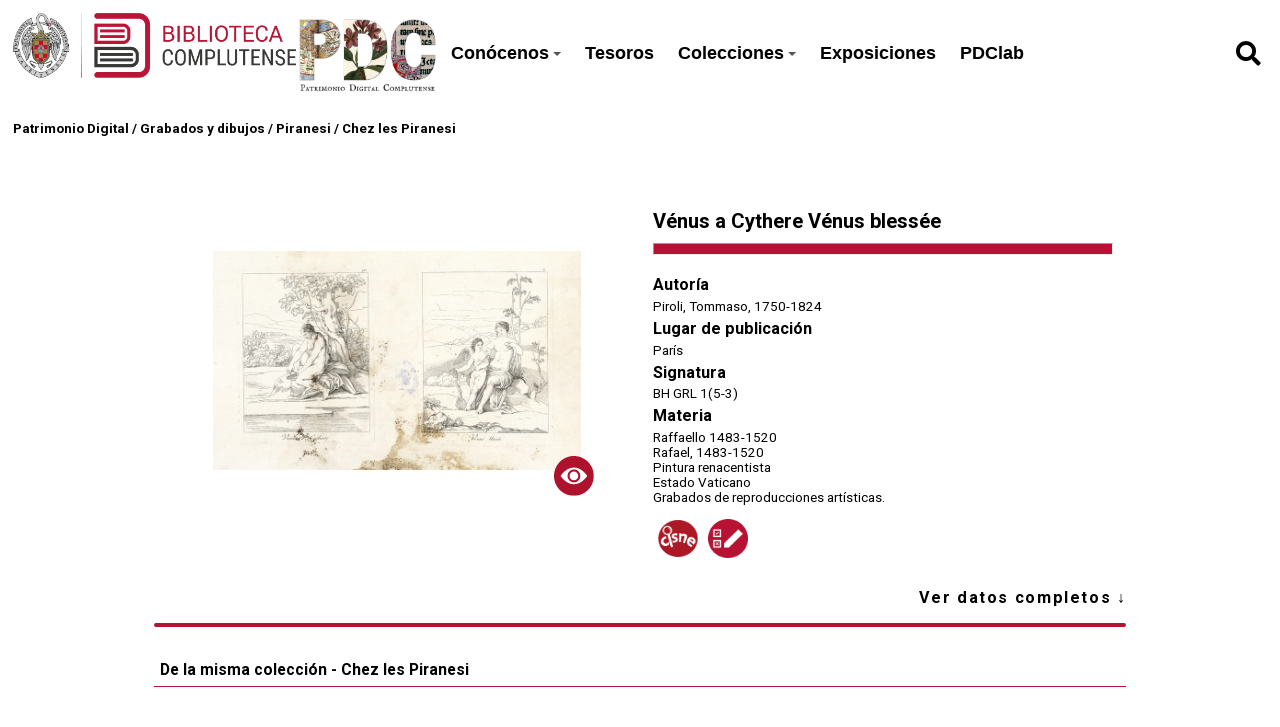

--- FILE ---
content_type: text/html; charset=UTF-8
request_url: https://patrimoniodigital.ucm.es/s/patrimonio/item/752336
body_size: 62285
content:
<style>
  :root {
    --main-color: #b71234;
    --title-color: #ffffff;
    --main-bg-color: #000000;
  }
  </style>

<!DOCTYPE html><html lang="es">    <head>
                    <link rel="icon" type="image/x-icon" href="https://patrimoniodigital.ucm.es/files/asset/4945018150df2c113163fbc8c7173cb19a8c720d.png">
                <meta charset="utf-8">
<meta name="viewport" content="width&#x3D;device-width,&#x20;initial-scale&#x3D;1">        <title>Patrimonio Digital · Patrimonio UCM</title>        <link href="https&#x3A;&#x2F;&#x2F;fonts.googleapis.com&#x2F;css2&#x3F;family&#x3D;Roboto&#x3A;ital,wght&#x40;0,100&#x3B;0,300&#x3B;0,400&#x3B;0,500&#x3B;0,700&#x3B;0,900&#x3B;1,100&#x3B;1,300&#x3B;1,400&#x3B;1,500&#x3B;1,700&#x3B;1,900&amp;display&#x3D;swap" media="screen" rel="stylesheet" type="text&#x2F;css">
<link href="&#x2F;application&#x2F;asset&#x2F;css&#x2F;iconfonts.css&#x3F;v&#x3D;4.0.1" media="screen" rel="stylesheet" type="text&#x2F;css">
<link href="&#x2F;themes&#x2F;libnamic-theme&#x2F;asset&#x2F;css&#x2F;base.css&#x3F;v&#x3D;0.1.4" media="screen" rel="stylesheet" type="text&#x2F;css">
<link href="&#x2F;themes&#x2F;libnamic-theme&#x2F;asset&#x2F;css&#x2F;sm-clean.css&#x3F;v&#x3D;0.1.4" media="screen" rel="stylesheet" type="text&#x2F;css">
<link href="&#x2F;themes&#x2F;libnamic-theme&#x2F;asset&#x2F;css&#x2F;sm-core-css.css&#x3F;v&#x3D;0.1.4" media="screen" rel="stylesheet" type="text&#x2F;css">
<link href="&#x2F;modules&#x2F;UriDereferencer&#x2F;asset&#x2F;css&#x2F;uri-dereferencer.css&#x3F;v&#x3D;1.4.0" media="screen" rel="stylesheet" type="text&#x2F;css">
<link href="https&#x3A;&#x2F;&#x2F;cdn.jsdelivr.net&#x2F;gh&#x2F;fancyapps&#x2F;fancybox&#x40;3.5.7&#x2F;dist&#x2F;jquery.fancybox.min.css" media="screen" rel="stylesheet" type="text&#x2F;css">
<link href="https&#x3A;&#x2F;&#x2F;cdnjs.cloudflare.com&#x2F;ajax&#x2F;libs&#x2F;jquery-modal&#x2F;0.9.1&#x2F;jquery.modal.min.css" media="screen" rel="stylesheet" type="text&#x2F;css">
<link href="&#x2F;application&#x2F;asset&#x2F;css&#x2F;resource-page-blocks.css&#x3F;v&#x3D;4.0.1" media="screen" rel="stylesheet" type="text&#x2F;css">
<link href="&#x2F;modules&#x2F;Mirador&#x2F;asset&#x2F;css&#x2F;mirador.css&#x3F;v&#x3D;3.4.9" media="screen" rel="stylesheet" type="text&#x2F;css">
<link href="&#x2F;modules&#x2F;MetadataBrowse&#x2F;asset&#x2F;css&#x2F;metadata-browse.css&#x3F;v&#x3D;1.6.0" media="screen" rel="stylesheet" type="text&#x2F;css">
<link href="&#x2F;s&#x2F;patrimonio&#x2F;css-editor" media="screen" rel="stylesheet" type="text&#x2F;css">
<link href="&#x2F;modules&#x2F;DataTypeRdf&#x2F;asset&#x2F;css&#x2F;data-type-rdf-fix.css&#x3F;v&#x3D;3.4.9" media="screen" rel="stylesheet" type="text&#x2F;css">
<link href="&#x2F;modules&#x2F;ItemSetsTree&#x2F;asset&#x2F;css&#x2F;item-sets-tree.css&#x3F;v&#x3D;0.7.2" media="screen" rel="stylesheet" type="text&#x2F;css">
<link href="&#x2F;themes&#x2F;ucm-child-theme&#x2F;asset&#x2F;css&#x2F;css.css&#x3F;v&#x3D;1.0.0" media="screen" rel="stylesheet" type="text&#x2F;css">
<link href="&#x2F;themes&#x2F;ucm-child-theme&#x2F;asset&#x2F;css&#x2F;base-child.css&#x3F;v&#x3D;1.0.0" media="screen" rel="stylesheet" type="text&#x2F;css">
<link href="&#x2F;themes&#x2F;ucm-child-theme&#x2F;asset&#x2F;css&#x2F;ccs-child-server.css&#x3F;v&#x3D;1.0.0" media="screen" rel="stylesheet" type="text&#x2F;css">                <script  src="https&#x3A;&#x2F;&#x2F;code.jquery.com&#x2F;jquery-3.6.2.min.js"></script>
<script  src="&#x2F;themes&#x2F;libnamic-theme&#x2F;asset&#x2F;js&#x2F;jquery.smartmenus.js&#x3F;v&#x3D;0.1.4"></script>
<script  src="&#x2F;themes&#x2F;libnamic-theme&#x2F;asset&#x2F;js&#x2F;base.js&#x3F;v&#x3D;0.1.4"></script>
<script  src="&#x2F;themes&#x2F;libnamic-theme&#x2F;asset&#x2F;js&#x2F;menu.js&#x3F;v&#x3D;0.1.4"></script>
<script  src="&#x2F;application&#x2F;asset&#x2F;js&#x2F;global.js&#x3F;v&#x3D;4.0.1"></script>
<script  src="&#x2F;modules&#x2F;UriDereferencer&#x2F;asset&#x2F;js&#x2F;uri-dereferencer.js&#x3F;v&#x3D;1.4.0"></script>
<script  src="https&#x3A;&#x2F;&#x2F;cdn.jsdelivr.net&#x2F;gh&#x2F;fancyapps&#x2F;fancybox&#x40;3.5.7&#x2F;dist&#x2F;jquery.fancybox.min.js"></script>
<script  src="https&#x3A;&#x2F;&#x2F;cdnjs.cloudflare.com&#x2F;ajax&#x2F;libs&#x2F;jquery-modal&#x2F;0.9.1&#x2F;jquery.modal.min.js"></script>
<script  src="&#x2F;modules&#x2F;UriDereferencer&#x2F;asset&#x2F;js&#x2F;uri-dereferencer-services.js&#x3F;v&#x3D;1.4.0"></script>
<script  src="&#x2F;modules&#x2F;UriDereferencer&#x2F;asset&#x2F;js&#x2F;uri-dereferencer-module.js&#x3F;v&#x3D;1.4.0"></script>
<script >
    //<!--
    UriDereferencer.proxyUrl = "\x2Furi\x2Ddereferencer";
    //-->
</script>
<script  defer="defer" src="&#x2F;modules&#x2F;Mirador&#x2F;asset&#x2F;vendor&#x2F;mirador&#x2F;mirador-pack.min.js&#x3F;v&#x3D;3.4.9"></script>
<script  defer="defer" src="&#x2F;modules&#x2F;Mirador&#x2F;asset&#x2F;js&#x2F;mirador.js&#x3F;v&#x3D;3.4.9"></script>
<script >
    //<!--
    if (typeof miradors === 'undefined') {
    miradors = {};
}
miradors['mirador-1'] = {
    "id": "mirador-1",
    "globalMiradorPlugins": [
        "dl",
        "image-tools",
        "share"
    ],
    "language": "es",
    "windows": [
        {
            "manifestId": "https://patrimoniodigital.ucm.es/iiif/2/752336/manifest",
            "loadedManifest": "https://patrimoniodigital.ucm.es/iiif/2/752336/manifest"
        }
    ],
    "manifests": [
        "https://patrimoniodigital.ucm.es/iiif/752510/manifest"
    ],
    "selectedTheme": "dark",
  "language": "es",
  "availableLanguages": {
    "de": "Deutsch",
    "en": "English",
    "es": "Español"
  },
  "window": {
    "allowClose": false,
    "sideBarOpenByDefault": false,
    "defaultView": "single",
    "id": "mirador-1",
    "views": [
      { "key": "single" },
      { "key": "book" },
      { "key": "gallery" }
    ]
  },
  "thumbnailNavigation": {
    "defaultPosition": "off"
  },
  "workspace": {
    "showZoomControls": true,
    "type": "mosaic"
  },
  "workspaceControlPanel": {
    "enabled": true
  },
  "miradorDownloadPlugin": {
    "restrictDownloadOnSizeDefinition": true
  },
  "miradorSharePlugin": {
    "embedOption": {
      "enabled": false
    },
    "shareLink": {
      "enabled": true,
      "manifestIdReplacePattern": [
        "/iiif\\/2(\\/[0-9]+)+\\/manifest/gi",
        "s/patrimonio/item$1"
      ]
    }
  }
};
window.globalMiradorPlugins = miradors['mirador-1'].globalMiradorPlugins;
    //-->
</script>
<script >
    //<!--
    
Omeka.jsTranslate = function(str) {
    var jsTranslations = {"Something went wrong":"Algo ha producido un error","Make private":"Hacer privado","Make public":"Hacer p\u00fablico","Expand":"Expandir","Collapse":"Contraer","You have unsaved changes.":"Hay cambios pendientes de guardar.","Restore item set":"Restaurar conjunto de fichas","Close icon set":"Cerrar conjunto de iconos","Open icon set":"Abrir conjunto de iconos","[Untitled]":"[Sin t\u00edtulo]","Failed loading resource template from API":"Error al cargar la plantilla de recursos desde la API","Restore property":"Restablecer propiedad","There are no available pages.":"No hay p\u00e1ginas disponibles.","Please enter a valid language tag":"Es necesario introducir un c\u00f3digo de idioma v\u00e1lido","Title":"T\u00edtulo","Description":"Descripci\u00f3n","Unknown block layout":"Disposici\u00f3n de bloques desconocida","Required field must be completed":"Debe cumplimentarse el campo obligatorio","New item":"Nueva ficha","New item set":"Nuevo conjunto de fichas","New value":"New value","No results":"No results","Batch edit":"Batch edit","Advanced":"Avanzado","The actions are processed in the order of the form. Be careful when mixing them.":"The actions are processed in the order of the form. Be careful when mixing them.","To convert values to\/from mapping markers, use module DataTypeGeometry.":"To convert values to\/from mapping markers, use module DataTypeGeometry.","Processes that manage files and remote data can be slow, so it is recommended to process it in background with \"batch edit all\", not \"batch edit selected\".":"Processes that manage files and remote data can be slow, so it is recommended to process it in background with \"batch edit all\", not \"batch edit selected\".","Remove mapping":"Eliminar mapeados","Prepare tokens to edit selected":"Prepare tokens to edit selected","Prepare tokens to edit all":"Prepare tokens to edit all","color del texto":"color del texto","title to show":"title to show","text":"text","button":"button","Call to action":"Call to action","Text to show":"Text to show","CSS Properties":"CSS Properties","New tab":"New tab","Same tab":"Same tab","Text color":"Text color","Alignment":"Alineaci\u00f3n","Size":"Tama\u00f1o","Spacing":"Spacing","Font family":"Font family","Hide block":"Hide block","Save":"Guardar","Title Font Properties":"Title Font Properties","Tipography":"Tipography","Font size":"Font size","Font properties":"Font properties","Bold":"Bold","Italic":"Italic","Underline":"Underline","Text shadow":"Text shadow","Container shadow":"Container shadow","Margin":"Margin","top":"top","Bottom":"Inferior","Left":"Left","Right":"Right","Default unit":"Default unit","Text align":"Text align","Default":"Predefinido","Person":"Persona","Code":"C\u00f3digo","Title tipography":"Title tipography","Center":"Center","Justify":"Justify","Embed code":"Embed code","Content":"Content","Style":"Style","Settings":"Configuraci\u00f3n","Text":"Texto","Options":"Opciones","Class":"Clase","Custom Css Class":"Custom Css Class","CSS code custom":"CSS code custom","Example: font-size:30px":"Example: font-size:30px","Write the code CSS":"Write the code CSS","Person Name":"Person Name","Organization":"Organizaci\u00f3n","Occupation":"Ocupaci\u00f3n","Birthdate":"Birthdate","DeathDate":"DeathDate","Background color":"Background color","Allows you to hide the element, for example to have it in draft mode":"Allows you to hide the element, for example to have it in draft mode","Property name":"Property name","Graphic type":"Graphic type","Modal Button Text":"Modal Button Text","Search form title":"Search form title","Type of search":"Type of search","A column must have a name.":"A column must have a name.","A column must have a property.":"A column must have a property.","Error fetching browse markup.":"Error fetching browse markup.","Error fetching facet markup.":"Error fetching facet markup.","Error fetching category markup.":"Error fetching category markup.","Cannot show all. The result set is likely too large.":"Cannot show all. The result set is likely too large.","Loading results\u2026":"Loading results\u2026"};
    return (str in jsTranslations) ? jsTranslations[str] : str;
};
    //-->
</script>
<script  async="async" src="https&#x3A;&#x2F;&#x2F;www.googletagmanager.com&#x2F;gtag&#x2F;js&#x3F;id&#x3D;G-FG7XG8KSYD"></script>
<script >
    //<!--
    
                    
                      window.dataLayer = window.dataLayer || [];
                      function gtag(){dataLayer.push(arguments);}
                      gtag('js', new Date());
                    
                      gtag('config', 'G-FG7XG8KSYD');
    //-->
</script>
<script  src="&#x2F;themes&#x2F;ucm-child-theme&#x2F;asset&#x2F;js&#x2F;base.child.js&#x3F;v&#x3D;1.0.0"></script>    </head>

            <body class="item&#x20;resource&#x20;show&#x20;full-width">        
        

<header class="header-1">



  <h1 class="site-title">
            <a href="http://biblioteca.ucm.es/">
                            <img src="https://patrimoniodigital.ucm.es/files/asset/a6397ae6683c544ce7ec74d0e8e1bf08b7a53344.png" alt="Patrimonio Digital" />
                    </a>

                    <a href="/s/patrimonio">
                <img class="logo-header-2" src="https://patrimoniodigital.ucm.es/files/asset/4945018150df2c113163fbc8c7173cb19a8c720d.png" alt="Patrimonio Digital" />
            </a>
            </h1>

    <nav class="menu-nav" role="navigation">
  <!-- Mobile menu toggle button (hamburger/x icon) -->
  <input id="main-menu-state" type="checkbox" />
  <label class="main-menu-btn" for="main-menu-state">
    <span class="main-menu-btn-icon"></span> 
  </label>
  <!-- <h2 class="nav-brand"><a href="#">Brand</a></h2> -->

  
  <ul class="menu&#x20;sm&#x20;sm-clean">
    <li>
        <a href="&#x23;">Conócenos</a>
        <ul>
            <li>
                <a href="https&#x3A;&#x2F;&#x2F;patrimoniodigital.ucm.es&#x2F;s&#x2F;patrimonio&#x2F;page&#x2F;conocenos">¿Qué es PDC?</a>
            </li>
            <li>
                <a href="https&#x3A;&#x2F;&#x2F;patrimoniodigital.ucm.es&#x2F;s&#x2F;patrimonio&#x2F;page&#x2F;proyectos">Proyectos de digitalización</a>
            </li>
            <li>
                <a href="https&#x3A;&#x2F;&#x2F;biblioteca.ucm.es&#x2F;historica&#x2F;procedencias-1">Antiguos poseedores</a>
            </li>
            <li>
                <a href="https&#x3A;&#x2F;&#x2F;biblioteca.ucm.es&#x2F;historiabuccomplutense">Historia de la Biblioteca Complutense</a>
            </li>
        </ul>
    </li>
    <li>
        <a href="&#x2F;s&#x2F;patrimonio&#x2F;item-set&#x2F;18256">Tesoros</a>
    </li>
    <li>
        <a href="&#x23;">Colecciones</a>
        <ul>
            <li>
                <a href="&#x2F;s&#x2F;patrimonio&#x2F;page&#x2F;colecciones-tipo">Por tipo documental</a>
            </li>
            <li>
                <a href="&#x2F;s&#x2F;patrimonio&#x2F;page&#x2F;colecciones-tema">Colecciones temáticas</a>
            </li>
            <li>
                <a href="https&#x3A;&#x2F;&#x2F;patrimoniodigital.ucm.es&#x2F;s&#x2F;grabadosdioscorides&#x2F;page&#x2F;inicio">Destacamos: Grabados de Dioscórides</a>
            </li>
            <li>
                <a href="&#x2F;s&#x2F;patrimonio&#x2F;item&#x3F;sort_by&#x3D;created&amp;sort_order&#x3D;desc">Últimos documentos añadidos</a>
            </li>
        </ul>
    </li>
    <li>
        <a href="&#x2F;s&#x2F;patrimonio&#x2F;page&#x2F;exposiciones">Exposiciones</a>
    </li>
    <li>
        <a href="&#x2F;s&#x2F;patrimonio&#x2F;page&#x2F;pdclab">PDClab</a>
    </li>
</ul>    </nav>

    
          <div id="search">
        
<form action="/s/patrimonio/index/search" id="search-form">
    <input type="text" name="fulltext_search" value=""
        placeholder="Búsqueda"
        aria-label="Búsqueda">
    <button type="submit"><i class="fa fa-search"></i></button>
</form>      </div>
       
      
      

</header>



        <!-- <div class="logo">
            <img src="https://patrimoniodigital.ucm.es/files/asset/a6397ae6683c544ce7ec74d0e8e1bf08b7a53344.png" title="Logo">
        </div> -->
                <div id="content" role="main">
            

<!-- 
<div class="title-info ">

<h2><span class="title"></span></h2></div>
 -->


<div class="breadcrumbs">

<a href="&#x2F;s&#x2F;patrimonio">Patrimonio Digital</a> 


  / <a href="&#x2F;s&#x2F;patrimonio&#x2F;item-set&#x2F;935">Grabados y dibujos</a>

  / <a href="&#x2F;s&#x2F;patrimonio&#x2F;item-set&#x2F;576610">Piranesi</a>


  / <a href="&#x2F;s&#x2F;patrimonio&#x2F;item-set&#x2F;752633">Chez les Piranesi</a>
  </div>



<div class="item-show-content">
  <section class="item-main-content">

    
<div class="thumbnail">

        
  <a rel="modal:open" href="#media_modal" id="open-viewer" onclick="setTimeout(function(){$('#media_modal').resize();}, 200);">

  <img src="https&#x3A;&#x2F;&#x2F;patrimoniodigital.ucm.es&#x2F;files&#x2F;large&#x2F;26ae3958bf937b0ca7d086aca4e6ca8cae3ebafe.jpg" alt="">  
      <img class="eye" src="/themes/ucm-child-theme/asset/images/icons/icon_eye _opaque.svg?v=1.0.0" alt="">
  </a>
    </div>

<div class="description">

<div class="">

     <h3 class=" title">

       Vénus a Cythere Vénus blessée      <hr>
     </h3>


    <!-- <p class="property creator">Piroli, Tommaso, 1750-1824</p> -->
    
    <div class="property creator">
      <dt>Autoría</dt>
        <dd class="value" lang="">
           <span class="value-content"><a class="metadata-browse-direct-link" href="&#x2F;s&#x2F;patrimonio&#x2F;item&#x3F;Search&#x3D;&amp;property&#x25;5B0&#x25;5D&#x25;5Bproperty&#x25;5D&#x3D;2&amp;property&#x25;5B0&#x25;5D&#x25;5Btype&#x25;5D&#x3D;eq&amp;property&#x25;5B0&#x25;5D&#x25;5Btext&#x25;5D&#x3D;Piroli,&#x25;20Tommaso,&#x25;201750-1824">Piroli, Tommaso, 1750-1824</a></span>
        </dd>
          </div>
    

        <div class="property placeOfPublication">
      <dt>Lugar de publicación</dt>
        <dd class="value" lang="">
           <span class="value-content">París</span>
        </dd>
          </div>
    

        
    
      <div class="property shelfmark">
        <dt>Signatura</dt>
          <dd class="value" lang="">
             <span class="value-content">BH GRL 1(5-3)</span>
          </dd>
            </div>
      
        
          <div class="property subject">
              <dt>Materia</dt>
          
            <dd class="value" lang="">
              <span class="value-content"><span class="language"> </span><a class="metadata-browse-direct-link" href="&#x2F;s&#x2F;patrimonio&#x2F;item&#x3F;Search&#x3D;&amp;property&#x25;5B0&#x25;5D&#x25;5Bproperty&#x25;5D&#x3D;3&amp;property&#x25;5B0&#x25;5D&#x25;5Btype&#x25;5D&#x3D;eq&amp;property&#x25;5B0&#x25;5D&#x25;5Btext&#x25;5D&#x3D;Raffaello&#x25;201483-1520">Raffaello 1483-1520</a>            </dd>

          
            <dd class="value" lang="">
              <span class="value-content"><span class="language"> </span><a class="metadata-browse-direct-link" href="&#x2F;s&#x2F;patrimonio&#x2F;item&#x3F;Search&#x3D;&amp;property&#x25;5B0&#x25;5D&#x25;5Bproperty&#x25;5D&#x3D;3&amp;property&#x25;5B0&#x25;5D&#x25;5Btype&#x25;5D&#x3D;eq&amp;property&#x25;5B0&#x25;5D&#x25;5Btext&#x25;5D&#x3D;Rafael,&#x25;201483-1520">Rafael, 1483-1520</a>            </dd>

          
            <dd class="value" lang="">
              <span class="value-content"><span class="language"> </span><a class="metadata-browse-direct-link" href="&#x2F;s&#x2F;patrimonio&#x2F;item&#x3F;Search&#x3D;&amp;property&#x25;5B0&#x25;5D&#x25;5Bproperty&#x25;5D&#x3D;3&amp;property&#x25;5B0&#x25;5D&#x25;5Btype&#x25;5D&#x3D;eq&amp;property&#x25;5B0&#x25;5D&#x25;5Btext&#x25;5D&#x3D;Pintura&#x25;20renacentista">Pintura renacentista</a>            </dd>

          
            <dd class="value" lang="">
              <span class="value-content"><span class="language"> </span><a class="metadata-browse-direct-link" href="&#x2F;s&#x2F;patrimonio&#x2F;item&#x3F;Search&#x3D;&amp;property&#x25;5B0&#x25;5D&#x25;5Bproperty&#x25;5D&#x3D;3&amp;property&#x25;5B0&#x25;5D&#x25;5Btype&#x25;5D&#x3D;eq&amp;property&#x25;5B0&#x25;5D&#x25;5Btext&#x25;5D&#x3D;Estado&#x25;20Vaticano">Estado Vaticano</a>            </dd>

          
            <dd class="value" lang="">
              <span class="value-content"><span class="language"> </span><a class="metadata-browse-direct-link" href="&#x2F;s&#x2F;patrimonio&#x2F;item&#x3F;Search&#x3D;&amp;property&#x25;5B0&#x25;5D&#x25;5Bproperty&#x25;5D&#x3D;3&amp;property&#x25;5B0&#x25;5D&#x25;5Btype&#x25;5D&#x3D;eq&amp;property&#x25;5B0&#x25;5D&#x25;5Btext&#x25;5D&#x3D;Grabados&#x25;20de&#x25;20reproducciones&#x25;20art&#x25;C3&#x25;ADsticas.">Grabados de reproducciones artísticas.</a>            </dd>

                        

      </div>
      
    

</div>



<div class="item-link">

        <!-- Buscador Cisne -->
        
                
        <a class="icon catalogo" target="_blank" href="https://ucm.on.worldcat.org/search?queryString=bq:5327752118"
          title=" Buscador Cisne">
          <img src="/themes/ucm-child-theme/asset/images/icons/cisne_buscador.png?v=1.0.0" alt="">
        </a>

                
        <!-- PDF -->

                
         


        <a class="icon incidence" target="_blank" href="https://ucm.libwizard.com/f/incidenciapatrimoniodigital" title="Report Incident">
          
          <img src="/themes/ucm-child-theme/asset/images/icons/notificar_incidencia.png?v=1.0.0" alt="" >
        </a>

                 

      </div>
    </div>
  </section>

  <section class="show-display-values">
<div class="label-display-values">
      <p id="display-values-actions">Ver datos completos <span id="arrow" class="">↓</span> </p>

    </div>
    <div class="container-values">

    <div id="display-values">

          
        
<dl>
    <div class="property dcterms:type">
        <dt>
        Tipo                </dt>
                        <dd class="value" lang="">
                        <span class="value-content">Materiales gráficos</span>
                                            </dd>
            </div>
    <div class="property dcterms:creator">
        <dt>
        Autor                </dt>
                        <dd class="value" lang="">
                        <span class="value-content"><a class="metadata-browse-direct-link" href="&#x2F;s&#x2F;patrimonio&#x2F;item&#x3F;Search&#x3D;&amp;property&#x25;5B0&#x25;5D&#x25;5Bproperty&#x25;5D&#x3D;2&amp;property&#x25;5B0&#x25;5D&#x25;5Btype&#x25;5D&#x3D;eq&amp;property&#x25;5B0&#x25;5D&#x25;5Btext&#x25;5D&#x3D;Piroli,&#x25;20Tommaso,&#x25;201750-1824">Piroli, Tommaso, 1750-1824</a></span>
                                            </dd>
            </div>
    <div class="property dcterms:language">
        <dt>
        Idioma (código)                </dt>
                        <dd class="value" lang="">
                        <span class="value-content">fre</span>
                                            </dd>
            </div>
    <div class="property dcterms:spatial">
        <dt>
        Cobertura espacial                </dt>
                        <dd class="value" lang="">
                        <span class="value-content"><a class="metadata-browse-direct-link" href="&#x2F;s&#x2F;patrimonio&#x2F;item&#x3F;Search&#x3D;&amp;property&#x25;5B0&#x25;5D&#x25;5Bproperty&#x25;5D&#x3D;40&amp;property&#x25;5B0&#x25;5D&#x25;5Btype&#x25;5D&#x3D;eq&amp;property&#x25;5B0&#x25;5D&#x25;5Btext&#x25;5D&#x3D;Estado&#x25;20Vaticano">Estado Vaticano</a></span>
                                            </dd>
                        <dd class="value" lang="">
                        <span class="value-content"><a class="metadata-browse-direct-link" href="&#x2F;s&#x2F;patrimonio&#x2F;item&#x3F;Search&#x3D;&amp;property&#x25;5B0&#x25;5D&#x25;5Bproperty&#x25;5D&#x3D;40&amp;property&#x25;5B0&#x25;5D&#x25;5Btype&#x25;5D&#x3D;eq&amp;property&#x25;5B0&#x25;5D&#x25;5Btext&#x25;5D&#x3D;Italia">Italia</a></span>
                                            </dd>
                        <dd class="value" lang="">
                        <span class="value-content"><a class="metadata-browse-direct-link" href="&#x2F;s&#x2F;patrimonio&#x2F;item&#x3F;Search&#x3D;&amp;property&#x25;5B0&#x25;5D&#x25;5Bproperty&#x25;5D&#x3D;40&amp;property&#x25;5B0&#x25;5D&#x25;5Btype&#x25;5D&#x3D;eq&amp;property&#x25;5B0&#x25;5D&#x25;5Btext&#x25;5D&#x3D;Roma">Roma</a></span>
                                            </dd>
            </div>
    <div class="property dcterms:alternative">
        <dt>
        Otro título                </dt>
                        <dd class="value" lang="">
                        <span class="value-content"><a class="metadata-browse-direct-link" href="&#x2F;s&#x2F;patrimonio&#x2F;item&#x3F;Search&#x3D;&amp;property&#x25;5B0&#x25;5D&#x25;5Bproperty&#x25;5D&#x3D;17&amp;property&#x25;5B0&#x25;5D&#x25;5Btype&#x25;5D&#x3D;eq&amp;property&#x25;5B0&#x25;5D&#x25;5Btext&#x25;5D&#x3D;V&#x25;C3&#x25;A9nus&#x25;20bless&#x25;C3&#x25;A9e">Vénus blessée</a></span>
                                            </dd>
            </div>
    <div class="property dcterms:contributor">
        <dt>
        Colaborador                </dt>
                        <dd class="value" lang="">
                        <span class="value-content"><a class="metadata-browse-direct-link" href="&#x2F;s&#x2F;patrimonio&#x2F;item&#x3F;Search&#x3D;&amp;property&#x25;5B0&#x25;5D&#x25;5Bproperty&#x25;5D&#x3D;6&amp;property&#x25;5B0&#x25;5D&#x25;5Btype&#x25;5D&#x3D;eq&amp;property&#x25;5B0&#x25;5D&#x25;5Btext&#x25;5D&#x3D;Piranesi&#x25;20fr&#x25;C3&#x25;A8res&#x25;20&#x28;Paris&#x29;">Piranesi frères (Paris)</a></span>
                                            </dd>
            </div>
    <div class="property dcterms:extent">
        <dt>
        Extensión                </dt>
                        <dd class="value" lang="">
                        <span class="value-content">2 estampas</span>
                                            </dd>
            </div>
    <div class="property dcterms:identifier">
        <dt>
        Identificador                </dt>
                        <dd class="value" lang="">
                        <span class="value-content">5327752118</span>
                                            </dd>
            </div>
    <div class="property dcterms:relation">
        <dt>
        Catálogo BUC                </dt>
                        <dd class="value uri" lang="">
                        <span class="value-content"><a class="uri-value-link" target="_blank" href="https&#x3A;&#x2F;&#x2F;ucm.on.worldcat.org&#x2F;search&#x3F;queryString&#x3D;bq&#x3A;5327752118">https://ucm.on.worldcat.org/search?queryString=bq:5327752118</a></span>
                                            </dd>
            </div>
    <div class="property dcterms:subject">
        <dt>
        Materia                </dt>
                        <dd class="value" lang="">
                        <span class="value-content"><a class="metadata-browse-direct-link" href="&#x2F;s&#x2F;patrimonio&#x2F;item&#x3F;Search&#x3D;&amp;property&#x25;5B0&#x25;5D&#x25;5Bproperty&#x25;5D&#x3D;3&amp;property&#x25;5B0&#x25;5D&#x25;5Btype&#x25;5D&#x3D;eq&amp;property&#x25;5B0&#x25;5D&#x25;5Btext&#x25;5D&#x3D;Raffaello&#x25;201483-1520">Raffaello 1483-1520</a></span>
                                            </dd>
                        <dd class="value" lang="">
                        <span class="value-content"><a class="metadata-browse-direct-link" href="&#x2F;s&#x2F;patrimonio&#x2F;item&#x3F;Search&#x3D;&amp;property&#x25;5B0&#x25;5D&#x25;5Bproperty&#x25;5D&#x3D;3&amp;property&#x25;5B0&#x25;5D&#x25;5Btype&#x25;5D&#x3D;eq&amp;property&#x25;5B0&#x25;5D&#x25;5Btext&#x25;5D&#x3D;Rafael,&#x25;201483-1520">Rafael, 1483-1520</a></span>
                                            </dd>
                        <dd class="value" lang="">
                        <span class="value-content"><a class="metadata-browse-direct-link" href="&#x2F;s&#x2F;patrimonio&#x2F;item&#x3F;Search&#x3D;&amp;property&#x25;5B0&#x25;5D&#x25;5Bproperty&#x25;5D&#x3D;3&amp;property&#x25;5B0&#x25;5D&#x25;5Btype&#x25;5D&#x3D;eq&amp;property&#x25;5B0&#x25;5D&#x25;5Btext&#x25;5D&#x3D;Pintura&#x25;20renacentista">Pintura renacentista</a></span>
                                            </dd>
                        <dd class="value" lang="">
                        <span class="value-content"><a class="metadata-browse-direct-link" href="&#x2F;s&#x2F;patrimonio&#x2F;item&#x3F;Search&#x3D;&amp;property&#x25;5B0&#x25;5D&#x25;5Bproperty&#x25;5D&#x3D;3&amp;property&#x25;5B0&#x25;5D&#x25;5Btype&#x25;5D&#x3D;eq&amp;property&#x25;5B0&#x25;5D&#x25;5Btext&#x25;5D&#x3D;Estado&#x25;20Vaticano">Estado Vaticano</a></span>
                                            </dd>
                        <dd class="value" lang="">
                        <span class="value-content"><a class="metadata-browse-direct-link" href="&#x2F;s&#x2F;patrimonio&#x2F;item&#x3F;Search&#x3D;&amp;property&#x25;5B0&#x25;5D&#x25;5Bproperty&#x25;5D&#x3D;3&amp;property&#x25;5B0&#x25;5D&#x25;5Btype&#x25;5D&#x3D;eq&amp;property&#x25;5B0&#x25;5D&#x25;5Btext&#x25;5D&#x3D;Grabados&#x25;20de&#x25;20reproducciones&#x25;20art&#x25;C3&#x25;ADsticas.">Grabados de reproducciones artísticas.</a></span>
                                            </dd>
            </div>
    <div class="property foaf:thumbnail">
        <dt>
        Miniatura                </dt>
                        <dd class="value" lang="">
                        <span class="value-content">https://patrimoniodigital.ucm.es/r/thumbnail/752336</span>
                                            </dd>
            </div>
    <div class="property bibo:annotates">
        <dt>
        Notas                </dt>
                        <dd class="value" lang="">
                        <span class="value-content">Olim.: 5-3 (margen superior derecho). - Sello de la Escuela Superior de Diplomática. - Ingresó en la Biblioteca Histórica procedente de la Facultad de Filología en 2000. - Forma parte de una serie de grabados del autor. - Antiguamente encuadernado con otras obras. -</span>
                                            </dd>
                        <dd class="value" lang="">
                        <span class="value-content">Enc. con otras obras</span>
                                            </dd>
                        <dd class="value" lang="">
                        <span class="value-content">Nota al título: Estampa izquierda: &quot;1.ere&quot; en el margen superior derecho, texto al pie &quot;Vénus a Cythere&quot; y sin firma. - Estampa derecha: número &quot;2&quot; en el margen superior derecho, texto al pie &quot;Vénus blessée&quot; y sin firma</span>
                                            </dd>
                        <dd class="value" lang="">
                        <span class="value-content">Nota a la edición: Marcas de agua en algunas estampas de la serie, Robison 78-80 y 90 (Robison, Andrew. Early architectural fantasies: a catalogue raisonné of the etchings, 1986), confirman que se trata de una edición publicada en París entre 1800 y 1807 por Francesco y Pietro Piranesi</span>
                                            </dd>
            </div>
    <div class="property buc:series">
        <dt>
        Colección de la edición                </dt>
                        <dd class="value" lang="">
                        <span class="value-content">Peintures du cabinet de Jules II, au Vatican</span>
                                            </dd>
                        <dd class="value" lang="">
                        <span class="value-content">Grabados (Biblioteca Histórica UCM)</span>
                                            </dd>
                        <dd class="value" lang="">
                        <span class="value-content">Peintures du cabinet de Jules II, au Vatican [Material gráfico]</span>
                                            </dd>
            </div>
    <div class="property buc:printer">
        <dt>
        Impresor                </dt>
                        <dd class="value" lang="">
                        <span class="value-content"><a class="metadata-browse-direct-link" href="&#x2F;s&#x2F;patrimonio&#x2F;item&#x3F;Search&#x3D;&amp;property&#x25;5B0&#x25;5D&#x25;5Bproperty&#x25;5D&#x3D;192&amp;property&#x25;5B0&#x25;5D&#x25;5Btype&#x25;5D&#x3D;eq&amp;property&#x25;5B0&#x25;5D&#x25;5Btext&#x25;5D&#x3D;Chez&#x25;20les&#x25;20Piranesi,&#x25;20Leblanc&#x25;20Chez&#x25;20Th.&#x25;20Piroli">Chez les Piranesi, Leblanc Chez Th. Piroli</a></span>
                                            </dd>
            </div>
    <div class="property buc:placeOfPublication">
        <dt>
        Lugar de publicación                </dt>
                        <dd class="value" lang="">
                        <span class="value-content"><a class="metadata-browse-direct-link" href="&#x2F;s&#x2F;patrimonio&#x2F;item&#x3F;Search&#x3D;&amp;property&#x25;5B0&#x25;5D&#x25;5Bproperty&#x25;5D&#x3D;195&amp;property&#x25;5B0&#x25;5D&#x25;5Btype&#x25;5D&#x3D;eq&amp;property&#x25;5B0&#x25;5D&#x25;5Btext&#x25;5D&#x3D;Par&#x25;C3&#x25;ADs">París</a></span>
                                            </dd>
            </div>
    <div class="property buc:shelfmark">
        <dt>
        Signatura                </dt>
                        <dd class="value" lang="">
                        <span class="value-content">BH GRL 1(5-3)</span>
                                            </dd>
            </div>
    <div class="property buc:language">
        <dt>
        Idioma                </dt>
                        <dd class="value" lang="">
                        <span class="value-content">Francés</span>
                                            </dd>
            </div>
    <div class="property edm:type">
        <dt>
        Europeana Type                </dt>
                        <dd class="value" lang="">
                        <span class="value-content">TEXT</span>
                                            </dd>
            </div>
    <div class="property edm:dataProvider">
        <dt>
        Europeana Data Provider                </dt>
                        <dd class="value" lang="">
                        <span class="value-content">Biblioteca de la Universidad Complutense de Madrid</span>
                                            </dd>
            </div>
    <div class="property buc:thumbnailIndex">
        <dt>
        Imagen para miniatura                </dt>
                        <dd class="value" lang="">
                        <span class="value-content">1</span>
                                            </dd>
            </div>
    <div class="property dc:rights">
        <dt>
        Derechos                </dt>
                        <dd class="value" lang="">
                        <span class="value-content">Universidad Complutense de Madrid</span>
                                            </dd>
            </div>
    <div class="property edm:rights">
        <dt>
        Licencia de uso                </dt>
                        <dd class="value uri" lang="">
                        <span class="value-content"><a class="uri-value-link" target="_blank" href="https&#x3A;&#x2F;&#x2F;creativecommons.org&#x2F;licenses&#x2F;by&#x2F;4.0&#x2F;">CC BY 4.0</a></span>
                                            </dd>
            </div>
    <div class="property dcterms:created">
        <dt>
        Fecha de creación                </dt>
                        <dd class="value" lang="">
                        <span class="value-content">1804</span>
                                            </dd>
            </div>
    <div class="property dc:format">
        <dt>
        Formato                </dt>
                        <dd class="value" lang="">
                        <span class="value-content">image/jpeg</span>
                                            </dd>
            </div>
</dl> 
      
          <!-- 
<dl>
    <div class="property dcterms:title">
        <dt>
        Título                </dt>
                        <dd class="value" lang="">
                        <span class="value-content">Vénus a Cythere Vénus blessée</span>
                                            </dd>
            </div>
    <div class="property dcterms:type">
        <dt>
        Tipo                </dt>
                        <dd class="value" lang="">
                        <span class="value-content">Materiales gráficos</span>
                                            </dd>
            </div>
    <div class="property dcterms:creator">
        <dt>
        Autor                </dt>
                        <dd class="value" lang="">
                        <span class="value-content"><a class="metadata-browse-direct-link" href="&#x2F;s&#x2F;patrimonio&#x2F;item&#x3F;Search&#x3D;&amp;property&#x25;5B0&#x25;5D&#x25;5Bproperty&#x25;5D&#x3D;2&amp;property&#x25;5B0&#x25;5D&#x25;5Btype&#x25;5D&#x3D;eq&amp;property&#x25;5B0&#x25;5D&#x25;5Btext&#x25;5D&#x3D;Piroli,&#x25;20Tommaso,&#x25;201750-1824">Piroli, Tommaso, 1750-1824</a></span>
                                            </dd>
            </div>
    <div class="property dcterms:language">
        <dt>
        Idioma (código)                </dt>
                        <dd class="value" lang="">
                        <span class="value-content">fre</span>
                                            </dd>
            </div>
    <div class="property dcterms:spatial">
        <dt>
        Cobertura espacial                </dt>
                        <dd class="value" lang="">
                        <span class="value-content"><a class="metadata-browse-direct-link" href="&#x2F;s&#x2F;patrimonio&#x2F;item&#x3F;Search&#x3D;&amp;property&#x25;5B0&#x25;5D&#x25;5Bproperty&#x25;5D&#x3D;40&amp;property&#x25;5B0&#x25;5D&#x25;5Btype&#x25;5D&#x3D;eq&amp;property&#x25;5B0&#x25;5D&#x25;5Btext&#x25;5D&#x3D;Estado&#x25;20Vaticano">Estado Vaticano</a></span>
                                            </dd>
                        <dd class="value" lang="">
                        <span class="value-content"><a class="metadata-browse-direct-link" href="&#x2F;s&#x2F;patrimonio&#x2F;item&#x3F;Search&#x3D;&amp;property&#x25;5B0&#x25;5D&#x25;5Bproperty&#x25;5D&#x3D;40&amp;property&#x25;5B0&#x25;5D&#x25;5Btype&#x25;5D&#x3D;eq&amp;property&#x25;5B0&#x25;5D&#x25;5Btext&#x25;5D&#x3D;Italia">Italia</a></span>
                                            </dd>
                        <dd class="value" lang="">
                        <span class="value-content"><a class="metadata-browse-direct-link" href="&#x2F;s&#x2F;patrimonio&#x2F;item&#x3F;Search&#x3D;&amp;property&#x25;5B0&#x25;5D&#x25;5Bproperty&#x25;5D&#x3D;40&amp;property&#x25;5B0&#x25;5D&#x25;5Btype&#x25;5D&#x3D;eq&amp;property&#x25;5B0&#x25;5D&#x25;5Btext&#x25;5D&#x3D;Roma">Roma</a></span>
                                            </dd>
            </div>
    <div class="property dcterms:alternative">
        <dt>
        Otro título                </dt>
                        <dd class="value" lang="">
                        <span class="value-content"><a class="metadata-browse-direct-link" href="&#x2F;s&#x2F;patrimonio&#x2F;item&#x3F;Search&#x3D;&amp;property&#x25;5B0&#x25;5D&#x25;5Bproperty&#x25;5D&#x3D;17&amp;property&#x25;5B0&#x25;5D&#x25;5Btype&#x25;5D&#x3D;eq&amp;property&#x25;5B0&#x25;5D&#x25;5Btext&#x25;5D&#x3D;V&#x25;C3&#x25;A9nus&#x25;20bless&#x25;C3&#x25;A9e">Vénus blessée</a></span>
                                            </dd>
            </div>
    <div class="property dcterms:contributor">
        <dt>
        Colaborador                </dt>
                        <dd class="value" lang="">
                        <span class="value-content"><a class="metadata-browse-direct-link" href="&#x2F;s&#x2F;patrimonio&#x2F;item&#x3F;Search&#x3D;&amp;property&#x25;5B0&#x25;5D&#x25;5Bproperty&#x25;5D&#x3D;6&amp;property&#x25;5B0&#x25;5D&#x25;5Btype&#x25;5D&#x3D;eq&amp;property&#x25;5B0&#x25;5D&#x25;5Btext&#x25;5D&#x3D;Piranesi&#x25;20fr&#x25;C3&#x25;A8res&#x25;20&#x28;Paris&#x29;">Piranesi frères (Paris)</a></span>
                                            </dd>
            </div>
    <div class="property dcterms:extent">
        <dt>
        Extensión                </dt>
                        <dd class="value" lang="">
                        <span class="value-content">2 estampas</span>
                                            </dd>
            </div>
    <div class="property dcterms:identifier">
        <dt>
        Identificador                </dt>
                        <dd class="value" lang="">
                        <span class="value-content">5327752118</span>
                                            </dd>
            </div>
    <div class="property dcterms:relation">
        <dt>
        Catálogo BUC                </dt>
                        <dd class="value uri" lang="">
                        <span class="value-content"><a class="uri-value-link" target="_blank" href="https&#x3A;&#x2F;&#x2F;ucm.on.worldcat.org&#x2F;search&#x3F;queryString&#x3D;bq&#x3A;5327752118">https://ucm.on.worldcat.org/search?queryString=bq:5327752118</a></span>
                                            </dd>
            </div>
    <div class="property dcterms:subject">
        <dt>
        Materia                </dt>
                        <dd class="value" lang="">
                        <span class="value-content"><a class="metadata-browse-direct-link" href="&#x2F;s&#x2F;patrimonio&#x2F;item&#x3F;Search&#x3D;&amp;property&#x25;5B0&#x25;5D&#x25;5Bproperty&#x25;5D&#x3D;3&amp;property&#x25;5B0&#x25;5D&#x25;5Btype&#x25;5D&#x3D;eq&amp;property&#x25;5B0&#x25;5D&#x25;5Btext&#x25;5D&#x3D;Raffaello&#x25;201483-1520">Raffaello 1483-1520</a></span>
                                            </dd>
                        <dd class="value" lang="">
                        <span class="value-content"><a class="metadata-browse-direct-link" href="&#x2F;s&#x2F;patrimonio&#x2F;item&#x3F;Search&#x3D;&amp;property&#x25;5B0&#x25;5D&#x25;5Bproperty&#x25;5D&#x3D;3&amp;property&#x25;5B0&#x25;5D&#x25;5Btype&#x25;5D&#x3D;eq&amp;property&#x25;5B0&#x25;5D&#x25;5Btext&#x25;5D&#x3D;Rafael,&#x25;201483-1520">Rafael, 1483-1520</a></span>
                                            </dd>
                        <dd class="value" lang="">
                        <span class="value-content"><a class="metadata-browse-direct-link" href="&#x2F;s&#x2F;patrimonio&#x2F;item&#x3F;Search&#x3D;&amp;property&#x25;5B0&#x25;5D&#x25;5Bproperty&#x25;5D&#x3D;3&amp;property&#x25;5B0&#x25;5D&#x25;5Btype&#x25;5D&#x3D;eq&amp;property&#x25;5B0&#x25;5D&#x25;5Btext&#x25;5D&#x3D;Pintura&#x25;20renacentista">Pintura renacentista</a></span>
                                            </dd>
                        <dd class="value" lang="">
                        <span class="value-content"><a class="metadata-browse-direct-link" href="&#x2F;s&#x2F;patrimonio&#x2F;item&#x3F;Search&#x3D;&amp;property&#x25;5B0&#x25;5D&#x25;5Bproperty&#x25;5D&#x3D;3&amp;property&#x25;5B0&#x25;5D&#x25;5Btype&#x25;5D&#x3D;eq&amp;property&#x25;5B0&#x25;5D&#x25;5Btext&#x25;5D&#x3D;Estado&#x25;20Vaticano">Estado Vaticano</a></span>
                                            </dd>
                        <dd class="value" lang="">
                        <span class="value-content"><a class="metadata-browse-direct-link" href="&#x2F;s&#x2F;patrimonio&#x2F;item&#x3F;Search&#x3D;&amp;property&#x25;5B0&#x25;5D&#x25;5Bproperty&#x25;5D&#x3D;3&amp;property&#x25;5B0&#x25;5D&#x25;5Btype&#x25;5D&#x3D;eq&amp;property&#x25;5B0&#x25;5D&#x25;5Btext&#x25;5D&#x3D;Grabados&#x25;20de&#x25;20reproducciones&#x25;20art&#x25;C3&#x25;ADsticas.">Grabados de reproducciones artísticas.</a></span>
                                            </dd>
            </div>
    <div class="property foaf:thumbnail">
        <dt>
        Miniatura                </dt>
                        <dd class="value" lang="">
                        <span class="value-content">https://patrimoniodigital.ucm.es/r/thumbnail/752336</span>
                                            </dd>
            </div>
    <div class="property bibo:annotates">
        <dt>
        Notas                </dt>
                        <dd class="value" lang="">
                        <span class="value-content">Olim.: 5-3 (margen superior derecho). - Sello de la Escuela Superior de Diplomática. - Ingresó en la Biblioteca Histórica procedente de la Facultad de Filología en 2000. - Forma parte de una serie de grabados del autor. - Antiguamente encuadernado con otras obras. -</span>
                                            </dd>
                        <dd class="value" lang="">
                        <span class="value-content">Enc. con otras obras</span>
                                            </dd>
                        <dd class="value" lang="">
                        <span class="value-content">Nota al título: Estampa izquierda: &quot;1.ere&quot; en el margen superior derecho, texto al pie &quot;Vénus a Cythere&quot; y sin firma. - Estampa derecha: número &quot;2&quot; en el margen superior derecho, texto al pie &quot;Vénus blessée&quot; y sin firma</span>
                                            </dd>
                        <dd class="value" lang="">
                        <span class="value-content">Nota a la edición: Marcas de agua en algunas estampas de la serie, Robison 78-80 y 90 (Robison, Andrew. Early architectural fantasies: a catalogue raisonné of the etchings, 1986), confirman que se trata de una edición publicada en París entre 1800 y 1807 por Francesco y Pietro Piranesi</span>
                                            </dd>
            </div>
    <div class="property buc:series">
        <dt>
        Colección de la edición                </dt>
                        <dd class="value" lang="">
                        <span class="value-content">Peintures du cabinet de Jules II, au Vatican</span>
                                            </dd>
                        <dd class="value" lang="">
                        <span class="value-content">Grabados (Biblioteca Histórica UCM)</span>
                                            </dd>
                        <dd class="value" lang="">
                        <span class="value-content">Peintures du cabinet de Jules II, au Vatican [Material gráfico]</span>
                                            </dd>
            </div>
    <div class="property buc:printer">
        <dt>
        Impresor                </dt>
                        <dd class="value" lang="">
                        <span class="value-content"><a class="metadata-browse-direct-link" href="&#x2F;s&#x2F;patrimonio&#x2F;item&#x3F;Search&#x3D;&amp;property&#x25;5B0&#x25;5D&#x25;5Bproperty&#x25;5D&#x3D;192&amp;property&#x25;5B0&#x25;5D&#x25;5Btype&#x25;5D&#x3D;eq&amp;property&#x25;5B0&#x25;5D&#x25;5Btext&#x25;5D&#x3D;Chez&#x25;20les&#x25;20Piranesi,&#x25;20Leblanc&#x25;20Chez&#x25;20Th.&#x25;20Piroli">Chez les Piranesi, Leblanc Chez Th. Piroli</a></span>
                                            </dd>
            </div>
    <div class="property buc:placeOfPublication">
        <dt>
        Lugar de publicación                </dt>
                        <dd class="value" lang="">
                        <span class="value-content"><a class="metadata-browse-direct-link" href="&#x2F;s&#x2F;patrimonio&#x2F;item&#x3F;Search&#x3D;&amp;property&#x25;5B0&#x25;5D&#x25;5Bproperty&#x25;5D&#x3D;195&amp;property&#x25;5B0&#x25;5D&#x25;5Btype&#x25;5D&#x3D;eq&amp;property&#x25;5B0&#x25;5D&#x25;5Btext&#x25;5D&#x3D;Par&#x25;C3&#x25;ADs">París</a></span>
                                            </dd>
            </div>
    <div class="property buc:shelfmark">
        <dt>
        Signatura                </dt>
                        <dd class="value" lang="">
                        <span class="value-content">BH GRL 1(5-3)</span>
                                            </dd>
            </div>
    <div class="property buc:language">
        <dt>
        Idioma                </dt>
                        <dd class="value" lang="">
                        <span class="value-content">Francés</span>
                                            </dd>
            </div>
    <div class="property edm:type">
        <dt>
        Europeana Type                </dt>
                        <dd class="value" lang="">
                        <span class="value-content">TEXT</span>
                                            </dd>
            </div>
    <div class="property edm:dataProvider">
        <dt>
        Europeana Data Provider                </dt>
                        <dd class="value" lang="">
                        <span class="value-content">Biblioteca de la Universidad Complutense de Madrid</span>
                                            </dd>
            </div>
    <div class="property buc:thumbnailIndex">
        <dt>
        Imagen para miniatura                </dt>
                        <dd class="value" lang="">
                        <span class="value-content">1</span>
                                            </dd>
            </div>
    <div class="property dc:rights">
        <dt>
        Derechos                </dt>
                        <dd class="value" lang="">
                        <span class="value-content">Universidad Complutense de Madrid</span>
                                            </dd>
            </div>
    <div class="property edm:rights">
        <dt>
        Licencia de uso                </dt>
                        <dd class="value uri" lang="">
                        <span class="value-content"><a class="uri-value-link" target="_blank" href="https&#x3A;&#x2F;&#x2F;creativecommons.org&#x2F;licenses&#x2F;by&#x2F;4.0&#x2F;">CC BY 4.0</a></span>
                                            </dd>
            </div>
    <div class="property dcterms:created">
        <dt>
        Fecha de creación                </dt>
                        <dd class="value" lang="">
                        <span class="value-content">1804</span>
                                            </dd>
            </div>
    <div class="property dc:format">
        <dt>
        Formato                </dt>
                        <dd class="value" lang="">
                        <span class="value-content">image/jpeg</span>
                                            </dd>
            </div>
</dl> -->

      </div>
    </div>
  </section>


  









<!-- relacionados -->



  




<section class="related">
  

      <a class="link-related" href="&#x2F;s&#x2F;patrimonio&#x2F;item-set&#x2F;752633"><div class="related-title"><h3>De la misma colección - <span>Chez les Piranesi</span></h3></div></a>


    <!--  item relacionadas -->
    <div class="related-items resource-list">

      
      

<div class="item resource resource-card-1 cover">
  
  <a class="resource-link&#x20;image" href="&#x2F;s&#x2F;patrimonio&#x2F;item&#x2F;752295"><img src="https&#x3A;&#x2F;&#x2F;patrimoniodigital.ucm.es&#x2F;files&#x2F;large&#x2F;09ad4b40cb6cd4f2eafebd517b37490932cbef1e.jpg" alt=""></a>    
    <div class="metadata-card">

  <a class="resource-link" href="&#x2F;s&#x2F;patrimonio&#x2F;item&#x2F;752295"><h3 class="resource-name">[Un sacrificio]</h3></a>

    

      

  </div>
      </div>

  



  
      

<div class="item resource resource-card-1 cover">
  
  <a class="resource-link&#x20;image" href="&#x2F;s&#x2F;patrimonio&#x2F;item&#x2F;752176"><img src="https&#x3A;&#x2F;&#x2F;patrimoniodigital.ucm.es&#x2F;files&#x2F;large&#x2F;230fd909091c19ff276088a7f3e1728b2f66f119.jpg" alt=""></a>    
    <div class="metadata-card">

  <a class="resource-link" href="&#x2F;s&#x2F;patrimonio&#x2F;item&#x2F;752176"><h3 class="resource-name">[La Virgen apareciéndose a tres santos]</h3></a>

    

      

  </div>
      </div>

  



  
      

<div class="item resource resource-card-1 cover">
  
  <a class="resource-link&#x20;image" href="&#x2F;s&#x2F;patrimonio&#x2F;item&#x2F;752115"><img src="https&#x3A;&#x2F;&#x2F;patrimoniodigital.ucm.es&#x2F;files&#x2F;large&#x2F;6c88b13a17af2cd95d7c6cbce7f41b0e722c6700.jpg" alt=""></a>    
    <div class="metadata-card">

  <a class="resource-link" href="&#x2F;s&#x2F;patrimonio&#x2F;item&#x2F;752115"><h3 class="resource-name">[Cristo bajo el peso de la cruz camino del Calvario]</h3></a>

    

      

  </div>
      </div>

  



  
      
    </div>


  </section>

  

  <!-- Colecciones -->


    </div>

  <!-- Vista parcial con Modal de mirador y otros medios-->
    
<div id="media_modal" class="modal">





   
     
      <div class="tab type-image active">
                
<div id="mirador-1" class="mirador viewer"></div>
         
          </div>
                
                
          
          
      
          
          
</div>



<script type="application/ld+json">{"@context":"https:\/\/patrimoniodigital.ucm.es\/api-context","@id":"https:\/\/patrimoniodigital.ucm.es\/api\/items\/752336","@type":["o:Item","buc:Engraving"],"o:id":752336,"o:is_public":true,"o:owner":{"@id":"https:\/\/patrimoniodigital.ucm.es\/api\/users\/9","o:id":9},"o:resource_class":{"@id":"https:\/\/patrimoniodigital.ucm.es\/api\/resource_classes\/121","o:id":121},"o:resource_template":{"@id":"https:\/\/patrimoniodigital.ucm.es\/api\/resource_templates\/2","o:id":2},"o:thumbnail":null,"o:title":"V\u00e9nus a Cythere V\u00e9nus bless\u00e9e","thumbnail_display_urls":{"large":"https:\/\/patrimoniodigital.ucm.es\/files\/large\/26ae3958bf937b0ca7d086aca4e6ca8cae3ebafe.jpg","medium":"https:\/\/patrimoniodigital.ucm.es\/files\/medium\/26ae3958bf937b0ca7d086aca4e6ca8cae3ebafe.jpg","square":"https:\/\/patrimoniodigital.ucm.es\/files\/square\/26ae3958bf937b0ca7d086aca4e6ca8cae3ebafe.jpg"},"o:created":{"@value":"2022-03-22T12:20:27+00:00","@type":"http:\/\/www.w3.org\/2001\/XMLSchema#dateTime"},"o:modified":{"@value":"2025-11-11T11:07:04+00:00","@type":"http:\/\/www.w3.org\/2001\/XMLSchema#dateTime"},"o:primary_media":{"@id":"https:\/\/patrimoniodigital.ucm.es\/api\/media\/752351","o:id":752351},"o:media":[{"@id":"https:\/\/patrimoniodigital.ucm.es\/api\/media\/752351","o:id":752351}],"o:item_set":[{"@id":"https:\/\/patrimoniodigital.ucm.es\/api\/item_sets\/752633","o:id":752633}],"o:site":[{"@id":"https:\/\/patrimoniodigital.ucm.es\/api\/sites\/1","o:id":1}],"dcterms:title":[{"type":"literal","property_id":1,"property_label":"Title","is_public":true,"@value":"V\u00e9nus a Cythere V\u00e9nus bless\u00e9e"}],"dcterms:type":[{"type":"literal","property_id":8,"property_label":"Type","is_public":true,"@value":"Materiales gr\u00e1ficos"}],"dcterms:creator":[{"type":"literal","property_id":2,"property_label":"Creator","is_public":true,"@value":"Piroli, Tommaso, 1750-1824"}],"dcterms:language":[{"type":"literal","property_id":12,"property_label":"Language","is_public":true,"@value":"fre"}],"dcterms:spatial":[{"type":"literal","property_id":40,"property_label":"Spatial Coverage","is_public":true,"@value":"Estado Vaticano"},{"type":"literal","property_id":40,"property_label":"Spatial Coverage","is_public":true,"@value":"Italia"},{"type":"literal","property_id":40,"property_label":"Spatial Coverage","is_public":true,"@value":"Roma"}],"dcterms:alternative":[{"type":"literal","property_id":17,"property_label":"Alternative Title","is_public":true,"@value":"V\u00e9nus bless\u00e9e"}],"dcterms:contributor":[{"type":"literal","property_id":6,"property_label":"Contributor","is_public":true,"@value":"Piranesi fr\u00e8res (Paris)"}],"dcterms:extent":[{"type":"literal","property_id":25,"property_label":"Extent","is_public":true,"@value":"2 estampas"}],"dcterms:identifier":[{"type":"literal","property_id":10,"property_label":"Identifier","is_public":true,"@value":"5327752118"}],"dcterms:relation":[{"type":"uri","property_id":13,"property_label":"Relation","is_public":true,"@id":"https:\/\/ucm.on.worldcat.org\/search?queryString=bq:5327752118"}],"dcterms:subject":[{"type":"literal","property_id":3,"property_label":"Subject","is_public":true,"@value":"Raffaello 1483-1520"},{"type":"literal","property_id":3,"property_label":"Subject","is_public":true,"@value":"Rafael, 1483-1520"},{"type":"literal","property_id":3,"property_label":"Subject","is_public":true,"@value":"Pintura renacentista"},{"type":"literal","property_id":3,"property_label":"Subject","is_public":true,"@value":"Estado Vaticano"},{"type":"literal","property_id":3,"property_label":"Subject","is_public":true,"@value":"Grabados de reproducciones art\u00edsticas."}],"foaf:thumbnail":[{"type":"literal","property_id":157,"property_label":"thumbnail","is_public":true,"@value":"https:\/\/patrimoniodigital.ucm.es\/r\/thumbnail\/752336"}],"bibo:annotates":[{"type":"literal","property_id":57,"property_label":"annotates","is_public":true,"@value":"Olim.: 5-3 (margen superior derecho). - Sello de la Escuela Superior de Diplom\u00e1tica. - Ingres\u00f3 en la Biblioteca Hist\u00f3rica procedente de la Facultad de Filolog\u00eda en 2000. - Forma parte de una serie de grabados del autor. - Antiguamente encuadernado con otras obras. -"},{"type":"literal","property_id":57,"property_label":"annotates","is_public":true,"@value":"Enc. con otras obras"},{"type":"literal","property_id":57,"property_label":"annotates","is_public":true,"@value":"Nota al t\u00edtulo: Estampa izquierda: \"1.ere\" en el margen superior derecho, texto al pie \"V\u00e9nus a Cythere\" y sin firma. - Estampa derecha: n\u00famero \"2\" en el margen superior derecho, texto al pie \"V\u00e9nus bless\u00e9e\" y sin firma"},{"type":"literal","property_id":57,"property_label":"annotates","is_public":true,"@value":"Nota a la edici\u00f3n: Marcas de agua en algunas estampas de la serie, Robison 78-80 y 90 (Robison, Andrew. Early architectural fantasies: a catalogue raisonn\u00e9 of the etchings, 1986), confirman que se trata de una edici\u00f3n publicada en Par\u00eds entre 1800 y 1807 por Francesco y Pietro Piranesi"}],"buc:series":[{"type":"literal","property_id":200,"property_label":"Colecci\u00f3n","is_public":true,"@value":"Peintures du cabinet de Jules II, au Vatican"},{"type":"literal","property_id":200,"property_label":"Colecci\u00f3n","is_public":true,"@value":"Grabados (Biblioteca Histo\u0301rica UCM)"},{"type":"literal","property_id":200,"property_label":"Colecci\u00f3n","is_public":true,"@value":"Peintures du cabinet de Jules II, au Vatican [Material gra\u0301fico]"}],"buc:printer":[{"type":"literal","property_id":192,"property_label":"Impresor","is_public":true,"@value":"Chez les Piranesi, Leblanc Chez Th. Piroli"}],"buc:placeOfPublication":[{"type":"literal","property_id":195,"property_label":"Lugar de publicaci\u00f3n","is_public":true,"@value":"Par\u00eds"}],"buc:shelfmark":[{"type":"literal","property_id":196,"property_label":"Signatura","is_public":true,"@value":"BH GRL 1(5-3)"}],"buc:language":[{"type":"literal","property_id":206,"property_label":"Idioma","is_public":true,"@value":"Franc\u00e9s"}],"edm:type":[{"type":"literal","property_id":233,"property_label":"Europeana Type","is_public":true,"@value":"TEXT"}],"edm:dataProvider":[{"type":"literal","property_id":226,"property_label":"Europeana Data Provider","is_public":true,"@value":"Biblioteca de la Universidad Complutense de Madrid"}],"buc:thumbnailIndex":[{"type":"literal","property_id":238,"property_label":"Imagen para miniatura","is_public":true,"@value":"1"}],"dc:rights":[{"type":"literal","property_id":1781,"property_label":"Rights","is_public":true,"@value":"Universidad Complutense de Madrid"}],"edm:rights":[{"type":"uri","property_id":232,"property_label":"Europeana Rights","is_public":true,"@id":"https:\/\/creativecommons.org\/licenses\/by\/4.0\/","o:label":"CC BY 4.0"}],"dcterms:created":[{"type":"literal","property_id":20,"property_label":"Date Created","is_public":true,"@value":"1804"}],"dc:format":[{"type":"literal","property_id":1776,"property_label":"Format","is_public":true,"@value":"image\/jpeg"}]}</script>
        </div>
        <footer>
  <div class="img-footer-background">
    <img class="Background-footer" src="https://patrimoniodigital.ucm.es/files/asset/9f9adcff49bb6c333ef33663ea4e16ed96a6a6ec.png" alt=""> 
  <div class="transparent-line">

</div>
    <div class="line1">
                <div class="link-footer">
                <ul>
                                            <li> <a target="_blank" href="https://biblioguias.ucm.es/pdc/informacion_practica">Uso de imágenes</a> </li>                       
                                            <li> <a target="_blank" href="https://biblioteca.ucm.es/formularios">Consultas e incidencias</a> </li>                       
                                            <li> <a target="_self" href="/s/patrimonio/page/exposiciones">Exposiciones</a> </li>                       
                        
                </ul>
            </div>
        
                <div class="Social-media">
         
        <ul>
        
          <li>
            <a title="youtube" class="icon catalogo" target="blank" href="https://www.youtube.com/BibliotecaComplutense">
            <img class="social-bis" src="/themes/ucm-child-theme/asset/images/icons/youtube_icon.svg?v=1.0.0" alt="youtube" title="youtube">
          </a>
          </li>
          
          
          <li>
            <a title="facebook" class="icon catalogo" target="blank" href="https://www.facebook.com/BibliotecaComplutense">
            <img class="social-bis" src="/themes/ucm-child-theme/asset/images/icons/facebook_icon.svg?v=1.0.0" alt="facebook" title="facebook">
          </a>
          </li>
          
          
          <li>
            <a title="twitter" class="icon catalogo" target="blank" href="https://twitter.com/BComplutense">
            <img class="social-bis" src="/themes/ucm-child-theme/asset/images/icons/twitter_icon.svg?v=1.0.0" alt="twitter" title="twitter">
          </a>
          </li>
          
          
          <li>
            <a title="instagram" class="icon catalogo" target="blank" href="https://www.instagram.com/bibliotecacomplutense/">
            <img class="social-bis" src="/themes/ucm-child-theme/asset/images/icons/instagram_icon.svg?v=1.0.0" alt="instagram" title="instagram">
          </a>
          </li>
          
          
          <li>
            <a title="email" class="icon catalogo" target="blank" href="https://biblioteca.ucm.es/formularios">
            <img class="social-bis" src="/themes/ucm-child-theme/asset/images/icons/email_icon.svg?v=1.0.0" alt="email" title="email">
          </a>
          </li>
          
                   
        </ul>
        </div>
                <div class="img-logo-footer">

                                
            <img class="footer-logo-2" src="https://patrimoniodigital.ucm.es/files/asset/4945018150df2c113163fbc8c7173cb19a8c720d.png" title="" alt="">
                              </div>
    </div>
  </div>

</footer>
    </body>

    <style>
  :root {
    --font-title: Roboto, Arial, sans-serif;
    --font-body: Roboto, Arial, sans-serif;
    --accent: #b71234;
    --background-page: #ffffff;
    --backgrounds: #ffffff;
    --links: #000000;
    --buttons: #ffffff;
  }
  </style>
</html>


--- FILE ---
content_type: text/css
request_url: https://patrimoniodigital.ucm.es/modules/Mirador/asset/css/mirador.css?v=3.4.9
body_size: 820
content:
/* Mirador custom and fixes for common Omeka themes */
@media screen {
    #user-bar .show {
        display: inline-block !important;
    }
    .mirador {
        display: block;
        width: 100%;
        height: 70vh;
        min-height: 600px;
        margin: 0;
        position: relative;
    }
    body .mirador-container {
        font-size: initial;
        line-height: initial;
    }
    .mirador-viewer .manifest-info .window-manifest-title {
        line-height: initial;
    }
    @media (min-width: 1200px) {
        .modal-dialog {
            width: 1440px;
            margin: 30px auto;
        }
    }
}
.play.fullscreen,
.play.fullscreen > .mirador {
    position: absolute;
    top: 0;
    bottom: 0;
    left: 0;
    right: 0;
    margin: 0;
    padding: 0;
    height: 100%;
    width: 100%;
}


--- FILE ---
content_type: application/javascript
request_url: https://patrimoniodigital.ucm.es/modules/Mirador/asset/js/mirador.js?v=3.4.9
body_size: 471
content:
jQuery(document).ready(async function(){
    let plugins = [];
    if (window.miradorPlugins && window.miradorPlugins.length) {
        for (let {plugin, name} of window.miradorPlugins) {
            if (window.globalMiradorPlugins.includes(name)) {
                plugins = [...plugins, ...plugin];
            }
        }
    }
    await Object.keys(miradors).forEach(viewerId => {
        miradors[viewerId] = Mirador.viewer(miradors[viewerId], plugins);
    });
});
